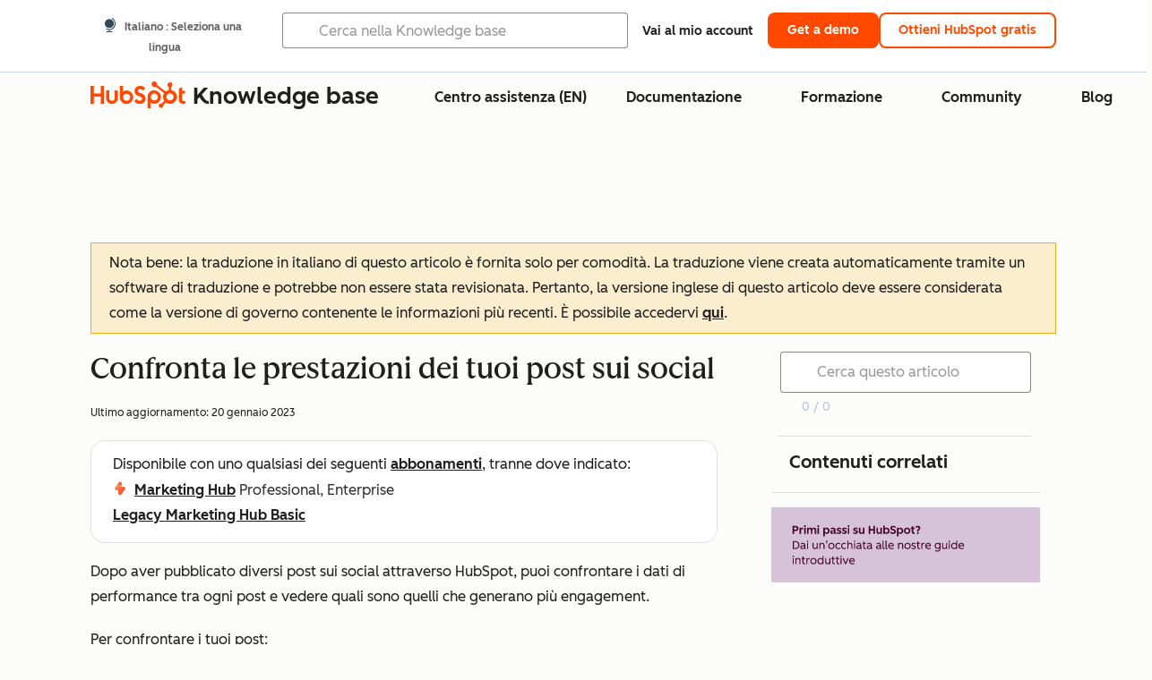

--- FILE ---
content_type: text/css
request_url: https://static.hsappstatic.net/ZorseButtonUI/ex/bundles/project.css
body_size: 1805
content:
@keyframes fadeIn{0%{opacity:0}to{opacity:1}}@keyframes zorse-loading{0%{transform:translateY(0) cont}25%{background-color:#cbd6e2;transform:translateY(.25em)}50%{transform:translateY(0)}75%{background-color:#cbd6e2;transform:translateY(-.25em)}to{transform:translateY(0)}}#help-widget,#isc-help-widget{*zoom:1;bottom:16px;position:fixed;right:16px;z-index:1015}#help-widget:after,#isc-help-widget:after{content:"";display:table;clear:both}#help-widget .fade-in,#isc-help-widget .fade-in{animation:fadeIn .5s}#help-widget a{background-color:#6a78d1;border-radius:20px 20px 2px 20px;box-shadow:0 5px 20px 0 rgba(12,73,84,.2);cursor:pointer;display:block;font-size:14px;line-height:normal;padding:17px 10px 16px;text-decoration:none}#help-widget a .zorse-help-text{color:#fff;font-family:Lexend Deca,Helvetica,Arial,sans-serif;font-weight:500!important}#help-widget a .zorse-help-text-minimized{display:none}#help-widget a .zorse-chat-margin{margin-left:40px}#help-widget a:hover:not(.zorse-loading-container){background-color:#7887eb}#help-widget a.has-chat{background-color:#2d3e50;border-radius:40px 40px 2px;padding:17px 10px 16px 28px;padding-left:16px}#help-widget a.has-chat .zorse-notification-count{background-color:#f2547d;border-radius:13px;border:2px solid #fff;bottom:50px;color:#fff;display:inline;font-size:12px;margin-left:5px;padding:3px 7px;position:fixed;right:86px}#help-widget a.has-notification{background-color:#2d3e50;border-radius:40px 40px 2px;padding:17px 10px 16px 28px}#help-widget a.has-notification:hover{background-color:#425b76}#help-widget a.has-notification .zorse-notification{display:inline-block;width:20px}#help-widget a.has-notification .zorse-notification img.zorse-avatar-image{border-radius:50%;height:38px;left:7px;position:absolute;top:7px;width:38px}#help-widget a.has-notification .zorse-notification .zorse-notification-count{background-color:#f2547d;border-radius:13px;border:2px solid #fff;bottom:50px;color:#fff;display:inline;font-size:12px;margin-left:5px;padding:3px 7px;position:fixed;right:86px}#help-widget a.zorse-loading-container{padding:18px 16px 34px 10px}#help-widget a.zorse-loading-container .loading{animation:zorse-loading 1s infinite linear;border-radius:50%;float:left;height:14px;margin:0 0 0 8px;width:14px}#help-widget a.zorse-loading-container .loading.loading_1{animation-delay:0s}#help-widget a.zorse-loading-container .loading.loading_2{animation-delay:-.66s}#help-widget a.zorse-loading-container .loading.loading_3{animation-delay:-.33s}#help-widget div .logo{height:40px;width:40px;border-radius:50%}#help-widget div.zorse-chat-container{position:absolute;padding:17px 14px 17px 10px;top:-11px;right:35px}#help-widget iframe.zorse-widget-container{background-color:transparent;border:0 none transparent;height:100%;overflow:hidden;padding:0;width:440px}@media (min-width:441px){#help-widget iframe.zorse-widget-container{width:440px}}@media (max-width:440px){#help-widget iframe.zorse-widget-container{width:100vw}}#isc-text-bubble-popup-container{bottom:100px;position:fixed;right:50px;width:300px}#isc-text-bubble-popup-container #bubble-tail{bottom:-24px;-webkit-filter:drop-shadow(3px 7px 4px hsla(0,0%,80%,.7));filter:drop-shadow(3px 7px 4px rgba(204,204,204,.7));position:absolute;right:30px;z-index:1}#isc-text-bubble-popup-container #bubble-box{background-color:#fff;border-radius:4px;box-shadow:0 6px 18px -2px #ccc;color:#425b76;padding:25px 20px 15px;z-index:6}#isc-text-bubble-popup-container #bubble-box #bubble-close-button{cursor:pointer;position:absolute;right:10px;top:5px;width:10px}#isc-text-bubble-popup-container #bubble-box #bubble-close-button:hover{opacity:.5}#isc-help-widget{font-family:Lexend Deca,Helvetica,Arial,sans-serif}#isc-help-widget .isc-help-widget__layout-container{background-color:#6a78d1;border-radius:20px 20px 2px 20px;box-shadow:0 5px 20px 0 rgba(12,73,84,.2);display:-webkit-box;display:-ms-flexbox;display:flex;font-size:14px;line-height:normal;text-decoration:none;height:52px}#isc-help-widget .isc-help-widget__button-container,#isc-help-widget .isc-help-widget__layout-container{-webkit-box-pack:center;-ms-flex-pack:center;justify-content:center;-webkit-box-align:center;-ms-flex-align:center;align-items:center}#isc-help-widget .isc-help-widget__button-container{display:inline-block;cursor:pointer;width:100%;height:100%;display:-webkit-box;display:-ms-flexbox;display:flex;padding:0 10px}#isc-help-widget .isc-help-widget__button-container:first-of-type{border-right:2px solid #5e6ab8;border-top-left-radius:20px;border-bottom-left-radius:20px}#isc-help-widget .isc-help-widget__button-container:last-of-type{border-top-right-radius:20px;border-bottom-right-radius:2px}#isc-help-widget .isc-help-widget__button-container:hover{background-color:#5e6ab8}#isc-help-widget .isc-help-widget__chat-button,#isc-help-widget .isc-help-widget__help-button{text-align:center;color:#fff}#isc-help-widget .isc-help-widget__chat-button{display:-webkit-box;display:-ms-flexbox;display:flex;-webkit-box-pack:center;-ms-flex-pack:center;justify-content:center;-webkit-box-align:center;-ms-flex-align:center;align-items:center}#isc-help-widget .isc-help-widget__chat-icon{width:20px;height:20px;margin-right:5px}#isc-help-widget .zorse-notification-count{background-color:#f2547d;border-radius:13px;border:2px solid #fff;bottom:50px;color:#fff;display:inline;font-size:12px;margin-left:5px;padding:3px 7px;position:relative;left:-13px;bottom:-12px}html.zorse-opened #chat-widget #help-widget{background-color:#fff;border-radius:4px;border:none;bottom:0;box-shadow:0 5px 15px rgba(0,0,0,.15);height:100%;right:0;z-index:1112}#help-widget.widget-ui-2,#isc-help-widget.widget-ui-2{bottom:32px;right:0}#help-widget:not(.widget-ui-2):hover #zorse-help-close-button,#isc-help-widget:not(.widget-ui-2):hover #zorse-help-close-button{display:block}#help-widget.widget-ui-2 a{transition:width 1.5s ease-out;border-radius:20px 0 0 20px}#help-widget.widget-ui-2 a.zorse-loading-container{padding:18px 16px 34px 10px}#help-widget.widget-ui-2 a.has-chat{background-color:#2d3e50;border-radius:40px 0 0 40px;padding:25px 13px}#help-widget.widget-ui-2 a.has-chat .zorse-notification-count{bottom:67px;right:39px}#help-widget.widget-ui-2 a.has-chat:hover{padding:16px 10px 16px 16px}#help-widget.widget-ui-2 a.has-notification .zorse-notification .zorse-notification-count{bottom:67px;right:39px}#help-widget.widget-ui-2 a .zorse-help-text{display:none}#help-widget.widget-ui-2 a .zorse-help-text-minimized{display:inherit}#help-widget.widget-ui-2 a .zorse-help-text-minimized .zorse-help-question-mark-icon{width:17px;height:17px}#help-widget.widget-ui-2 a .zorse-help-text-minimized .zorse-help-jp-question-mark-icon{width:38px;height:38px}#help-widget.widget-ui-2 a .zorse-chat-margin{margin-left:40px;margin-left:30px}#help-widget.widget-ui-2 a:hover.help-widget-japanese{padding:14px 10px}#help-widget.widget-ui-2 a:hover .zorse-notification .zorse-notification-count{right:81px}#help-widget.widget-ui-2 a:hover .zorse-chat-margin{margin-left:40px}#help-widget.widget-ui-2 a:hover .zorse-help-text{display:inline}#help-widget.widget-ui-2 a:hover .zorse-help-text-minimized{display:none}#help-widget.widget-ui-2 a:hover div.zorse-chat-container-short-text{right:36px}#help-widget.widget-ui-2 a:hover div.zorse-chat-container-long-text{right:56px}#help-widget.widget-ui-2 a.help-widget-japanese{border-radius:40px 0 0 40px;padding:5px 6px 1px}#help-widget.widget-ui-2 a.has-notification{background-color:#2d3e50;border-radius:40px 0 0 40px}#help-widget.widget-ui-2 a.has-notification:hover .zorse-notification .zorse-notification-count{right:81px}#help-widget.widget-ui-2 div.zorse-chat-container{padding:16px 14px 17px 10px;right:0}#help-widget.widget-ui-2 div.zorse-chat-container.zorse-chat-container-long-text,#help-widget.widget-ui-2 div.zorse-chat-container.zorse-chat-container-short-text{right:-4px}@keyframes in-app-help-fade-in{0%{opacity:0;transform:translateY(10px)}to{opacity:1}}html:not(.zorse-opened) #help-widget.in-app-help{height:initial!important;width:initial!important}html.zorse-opened #chat-widget #help-widget.in-app-help{bottom:82px;height:460px;top:initial;right:16px;box-shadow:0 10px 30px rgba(0,0,0,.18);border-radius:3px;overflow:hidden;animation-name:in-app-help-fade-in;animation-duration:.5s}html.zorse-opened #chat-widget #help-widget.in-app-help iframe.zorse-widget-container{width:480px}#help-widget.in-app-help-nav,html.zorse-opened #chat-widget #help-widget.in-app-help-nav{top:calc(var(--global-nav-height, 86px) + 16px);right:16px;bottom:unset;position:absolute;box-shadow:0 10px 30px rgba(0,0,0,.18);border-radius:3px;overflow:hidden;animation-name:in-app-help-fade-in;animation-duration:.5s}#help-widget.help-in-nav,html.zorse-opened #chat-widget #help-widget.help-in-nav{transition:height .3s,width .3s;height:118px;width:420px}#help-widget.help-in-nav iframe.zorse-widget-container,html.zorse-opened #chat-widget #help-widget.help-in-nav iframe.zorse-widget-container{width:100%}#help-widget iframe.is-dragging{pointer-events:none}#in-app-help-close-button{background-color:#6a78d1;border-radius:20px 20px 2px 20px;box-shadow:0 5px 20px 0 rgba(12,73,84,.2);bottom:16px;color:#fff;cursor:pointer;display:block;font-size:14px;line-height:normal;padding:11px 10.375px;position:fixed;right:16px;text-decoration:none;z-index:1015}#in-app-help-close-button:hover{background-color:#7887eb}#in-app-help-close-button img{display:block;height:30px;width:30px}html.zorse-opened #in-app-help-close-button{z-index:1112}.in-app-help #zorse-button-chat-notification{background-color:#f2547d;border-radius:13px;border:2px solid #fff;bottom:50px;color:#fff;display:inline;font-size:12px;margin-left:5px;padding:3px 7px;margin:0!important;width:24px;height:24px;position:absolute;top:-8px;left:-8px;display:flex;align-items:center;justify-content:center;font-family:Lexend Deca,Helvetica,Arial,sans-serif;font-weight:500}.in-app-help #zorse-button-chat-notification #zorse-button-chat-notification-count{height:.95rem}@keyframes help-close-button-fade-in{0%{opacity:0;transform:translateY(2px)}to{opacity:1}}#zorse-help-close-button{position:absolute;top:-3px;right:-4px;background-color:#6a78d1;border-radius:20px;border:1px solid #fff;cursor:pointer;display:none;padding:2px;animation-name:help-close-button-fade-in;animation-duration:.3s}#zorse-help-close-button img{display:block;height:14px;width:14px}#help-widget #zorse-help-close-button:hover{background-color:#7887eb}#isc-help-widget #zorse-help-close-button:hover{background-color:#5e6ab8}